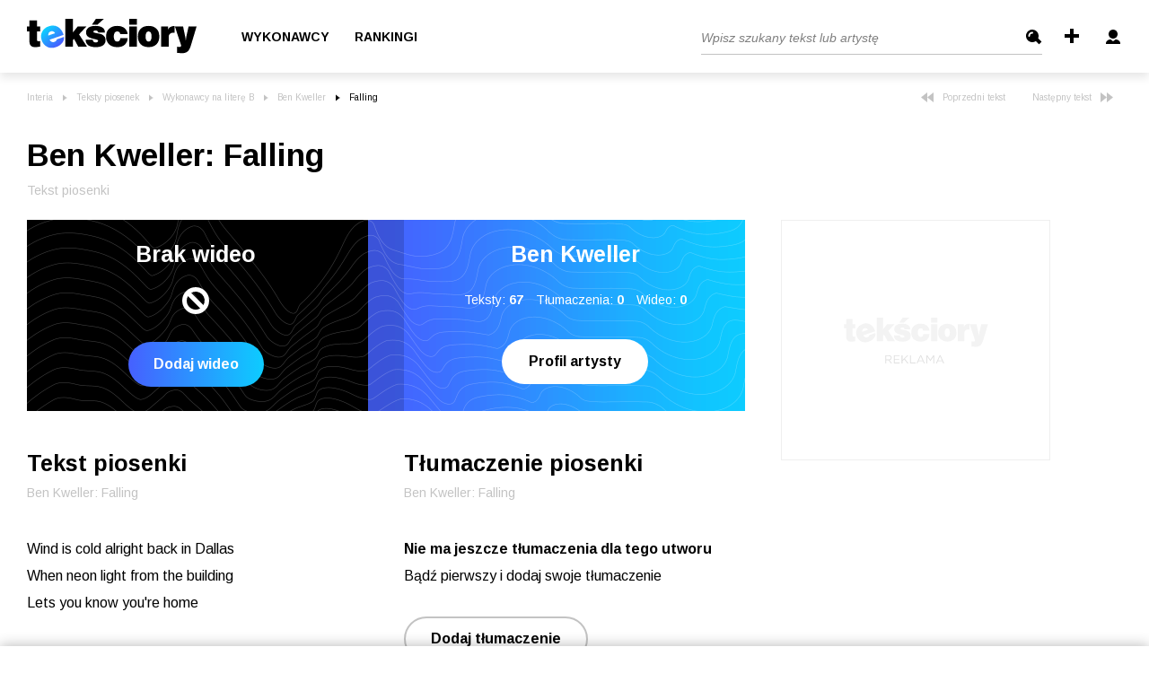

--- FILE ---
content_type: text/html; charset=UTF-8
request_url: https://teksciory.interia.pl/ben-kweller-falling-tekst-piosenki,t,256505.html
body_size: 75450
content:
<!DOCTYPE html>
<html xmlns="http://www.w3.org/1999/xhtml">
<head>

<title>Ben Kweller - Falling tekst piosenki - Teksciory.pl</title><meta http-equiv="Content-Type" content="text/html; charset=UTF-8" />
<meta http-equiv="Content-Language" content="pl" />
<meta name="robots" content="index,follow" />
<meta name="description" content="Falling - Ben Kweller zobacz tekst, tłumaczenie piosenki, obejrzyj teledysk. Na odsłonie znajdują się słowa utworu - Falling." />
<meta name="keywords" content="Teksty piosenek, Ben Kweller, Falling, tłumaczenia tekstów piosenek, tekst piosenki, teksty, piosenki, słowa piosenki, teledysk" />    <meta property="og:title" content="Ben Kweller - Falling tekst piosenki - Teksciory.pl"/>
<meta name="viewport" content="width=device-width, initial-scale=1.0" >
<meta name="googlebot" content="noodp" />
<meta name="referrer" content="origin">
<link rel="icon" href="/favicon/favicon.ico">
<link rel="apple-touch-icon" sizes="180x180" href="/favicon/apple-touch-icon.png">
<link rel="icon" type="image/png" sizes="32x32" href="/favicon/favicon-32x32.png">
<link rel="icon" type="image/png" sizes="16x16" href="/favicon/favicon-16x16.png">
<link rel="manifest" href="/favicon/site.webmanifest">
<meta name="msapplication-TileColor" content="#da532c" />
<meta name="theme-color" content="#ffffff" />

<link href="https://fonts.googleapis.com/css2?family=Arimo:ital,wght@0,400;0,700;1,400&display=swap" rel="stylesheet" type="text/css">
<link href="https://teksciory.interia.pl/ben-kweller-falling-tekst-piosenki,t,256505.html" rel="canonical" />
<link href="/s/main.css?v=151220201305" media="screen" rel="stylesheet" type="text/css" />    <link href="/s/lyric.css" rel="stylesheet" type="text/css">

<script type="text/javascript" src="/js/jquery-1.6.2.min.js?v=151220201305"></script>
<script type="text/javascript" src="/js/jquery.filestyle.mini.js?v=151220201305"></script>
<script type="text/javascript" src="/js/jquery.cookie.js?v=151220201305"></script>
<script type="text/javascript" src="/js/login.js?v=151220201305"></script>
<script type="text/javascript" src="/js/lazyload.min.js?v=151220201305"></script>
<script type="text/javascript" src="/js/common.js?v=151220201305"></script>
<script type="text/javascript" src="/js/ads-placement.js?v=151220201305"></script>
<script type="text/javascript" src="/js/lyric.js"></script>
    <script>
        window.iwaCustomVariablesData = { artistId: 10014, lyricsId: 256505 };
    </script>
    
<script>
window.Inpl = window.Inpl || {};
window.Inpl.Ad = window.Inpl.Ad || {};
window.Inpl.Ad.exSettings = window.Inpl.Ad.exSettings || {};
window.Inpl.Ad.exSettings.domain = "teksciory.interia.pl";
</script><script>


        window.Inpl = window.Inpl||{};
        window.Inpl.host = "teksciory.interia.pl";
        window.Inpl.trackerId = "1";
        window.Inpl.WebTr={};
        if(!window.disallowInsets){
        
        Inpl.WebTr.gemius={};
        Inpl.WebTr.gemius.host="//interia.hit.gemius.pl/";
        Inpl.WebTr.gemius.identifier="d2LlREs3CY5xPvn9ESgLEPUH.uzp9kbcfQhW6WmXH6..Y7";
        
        
        var Inpl=window.Inpl||{};function gemius_pending(i){window[i]=window[i]||function(){var e=window[i+"_pdata"]=window[i+"_pdata"]||[];e[e.length]=arguments}}Inpl.skipGemiusIdent||(pp_gemius_identifier=Inpl.WebTr.gemius.identifier,pp_gemius_time_identifier=Inpl.WebTr.gemius.time_identifier),Inpl.gemiusOff||(gemius_pending("gemius_hit"),gemius_pending("gemius_event"),gemius_pending("pp_gemius_hit"),gemius_pending("pp_gemius_event"),function(r,o){try{function e(e,i){var t=r.createElement(o),s=e?Inpl.WebTr.gemius.host+"sweqevub.js":Inpl.WebTr.gemius.host+"xgemius.js";n=e?"sweqevub":"xgemius",p=e?6:1,t.setAttribute("async","async"),t.setAttribute("defer","defer"),t.onerror=function(){void 0!==Inpl&&void 0!==Inpl.Abd&&Inpl.Abd.trackError(n,p)},t.onload=function(){void 0!==Inpl&&void 0!==Inpl.Abd&&Inpl.Abd.registerScript(n,p)},t.src=d+":"+s,u.parentNode.insertBefore(t,u),i&&t.addEventListener?t.addEventListener(["on","er","r","or"].join(""),i,!1):i&&t.attachEvent&&t.attachEvent("onerror",i)}var u=r.getElementsByTagName(o)[0],d="http"+("https:"==location.protocol?"s":"");e(0,function(){e(1)})}catch(e){window.Inpl&&window.Inpl.Log&&Inpl.Log.log("gemius_inset_error",e)}}(document,"script"));var __iwa=__iwa||[];__iwa.push(["setCustomVar","gemius_hg","1","page"]),Inpl.skipGemiusIdent||(__iwa.push(["setCustomVar","gemiusId",pp_gemius_identifier,"page"]),__iwa.push(["setCustomVar","gemiusTime",pp_gemius_time_identifier,"page"]));
        
        Inpl.WebTr.tout = {};
        Inpl.WebTr.tout.url= "//js.iplsc.com/inpl.tout/1.0.69/inpl.tout.js";
        Inpl.WebTr.tout.includeBreakingNews=1;    
        Inpl.WebTr.tout.includeTout=1;
        Inpl.WebTr.tout.color="#000000";
        Inpl.WebTr.tout.theme=null;
        !function(e,t,u){e.Inpl=e.Inpl||{},e.Inpl.Tout=e.Inpl.Tout||{},e.Inpl.Tout.create=function(e){this.queue=this.queue||[],this.queue.push(e)};var n={includeTout:e.Inpl.WebTr.tout.includeTout,includeBreakingNews:e.Inpl.WebTr.tout.includeBreakingNews,includeNews:e.Inpl.WebTr.tout.includeNews,theme:e.Inpl.WebTr.tout.theme,color:e.Inpl.WebTr.tout.color},l=t.createElement("script");l.src=u,t.querySelector("head").appendChild(l),e.Inpl.Tout.create(n)}(window,document,Inpl.WebTr.tout.url);
    
        var __iwa = __iwa || [];
        Inpl.WebTr.iwa = {};
        Inpl.Ad = Inpl.Ad || {};
        Inpl.Ad.exSettings = Inpl.Ad.exSettings || {};
        Inpl.Ad.exSettings.keywords = Inpl.Ad.exSettings.keywords || {};
        __iwa.push(['setCustomVar','webtrack','true','page']);
        __iwa.push(['setCustomVar','webtrack','true','page']);
        __iwa.push(['setCustomVar','webtrack_date','1/14/2026, 9:43:32 AM','page']);
        __iwa.push(['setCustomVar','keywords',Inpl.Ad.exSettings.keywords.DFP,'page']);
        __iwa.push(['setCustomVar','path_prefix',Inpl.Ad.exSettings.pathPrefix,'page']);
        Inpl.WebTr.iwa.crossorigin = 0;
        Inpl.WebTr.iwa.plugins = {"performance":{"name":"performance"},"pageheight":{"name":"pageheight"},"scroll":{"name":"scroll"},"timeSpent":{"name":"timeSpent"},"viewAbility":{"name":"viewAbility"},"browserFeatures":{"name":"browserFeatures"}};
        Inpl.WebTr.iwa.noPv = false;
        Inpl.WebTr.iwa.trackerId = window.Inpl.trackerId;
        Inpl.WebTr.iwa.iwa3Source = "//js.iplsc.com/iwa3/3.0.140/";
        Inpl.WebTr.iwa.iwa3Collector = "//iwa3.hit.interia.pl:443";
        Inpl.WebTr.iwa.sessionHost = window.Inpl.host;
        !function(e){var i={};function n(r){if(i[r])return i[r].exports;var t=i[r]={i:r,l:!1,exports:{}};return e[r].call(t.exports,t,t.exports,n),t.l=!0,t.exports}n.m=e,n.c=i,n.d=function(e,i,r){n.o(e,i)||Object.defineProperty(e,i,{enumerable:!0,get:r})},n.r=function(e){"undefined"!=typeof Symbol&&Symbol.toStringTag&&Object.defineProperty(e,Symbol.toStringTag,{value:"Module"}),Object.defineProperty(e,"__esModule",{value:!0})},n.t=function(e,i){if(1&i&&(e=n(e)),8&i)return e;if(4&i&&"object"==typeof e&&e&&e.__esModule)return e;var r=Object.create(null);if(n.r(r),Object.defineProperty(r,"default",{enumerable:!0,value:e}),2&i&&"string"!=typeof e)for(var t in e)n.d(r,t,function(i){return e[i]}.bind(null,t));return r},n.n=function(e){var i=e&&e.__esModule?function(){return e.default}:function(){return e};return n.d(i,"a",i),i},n.o=function(e,i){return Object.prototype.hasOwnProperty.call(e,i)},n.p="/",n(n.s=0)}([function(e,i){"undefined"==typeof iwa&&(window.iwa=function(){return iwa3.apply(null,arguments)});var n=window.Inpl||{};window.emptyString="",function(e,i,r,t,o,a){var w=Object.entries&&"undefined"!=typeof Promise&&-1!==Promise.toString().indexOf("[native code]")?1:0;window.iwa3BaseURL=w?e+"new/":e+"old/";var s=window.iwa3BaseURL+"main.iwa.js";window.IWA3Object="iwa3";var c="script";window.iwa3=window.iwa3||function(){window.iwa3.q=window.iwa3.q||[],window.iwa3.q.push(arguments)};var u=document.createElement(c);n.WebTr.iwa.sessionHost?u.src="https:"+t+"/"+a+"iwa_core?ts="+Date.now()+"&u="+encodeURIComponent(location.href)+"&sh="+n.WebTr.iwa.sessionHost:u.src="https:"+t+"/"+a+"iwa_core?ts="+Date.now()+"&u="+encodeURIComponent(location.href)+"&sh="+location.host.replace("www.",""),u.async=1;var d=document.createElement(c),l=document.getElementsByTagName(c)[0];d.async=1,iwa3("config",{request:{socket:{url:"wss:"+t+"/"+a+"collector"},http:{url:"https:"+t}}}),d.src=s,n.WebTr.iwa.crossorigin&&d.setAttribute("crossorigin","anonymous"),l.parentNode.insertBefore(u,l),l.parentNode.insertBefore(d,l),u.onerror=function(){void 0!==n&&void 0!==n.Abd&&n.Abd.trackError("iwa3",3)},u.onload=function(){void 0!==n&&void 0!==n.Abd&&n.Abd.registerScript("iwa3",3)}}(n.WebTr.iwa.iwa3Source,0,0,n.WebTr.iwa.iwa3Collector,0,window.emptyString),n.WebTr.iwa.sessionHost?iwa("create",n.WebTr.iwa.trackerId,{sessionDomain:n.WebTr.iwa.sessionHost}):iwa("create",n.WebTr.iwa.trackerId);var r={};for(var t in n.WebTr.iwa.plugins)n.WebTr.iwa.plugins.hasOwnProperty(t)&&(o(),"clickMap"===t?iwa("clickMap"):iwa("plugin","register",t,r));function o(){for(var e in r={},n.WebTr.iwa.plugins[t].cv)n.WebTr.iwa.plugins[t].cv.hasOwnProperty(e)&&(r[n.WebTr.iwa.plugins[t].cv[e].name]=n.WebTr.iwa.plugins[t].cv[e].value)}if(window.iwaCustomVariablesData)for(var a in window.iwaCustomVariablesData)window.iwaCustomVariablesData.hasOwnProperty(a)&&iwa("setCustomVar",a,window.iwaCustomVariablesData[a],"page");n.WebTr.iwa.noPv||iwa("send","pageview")}]);
        iwa('plugin', 'register', 'rodo');
    
        Inpl.WebTr.ga4={};
        Inpl.WebTr.ga4.codes={"0":{"value":"G-KTT130KQ7K","cookieDomain":""}};
        (o=>{o.addEventListener("load",()=>{for(var e in Inpl.WebTr.ga4.codes){var a,t,n;Inpl.WebTr.ga4.codes.hasOwnProperty(e)&&(a=Inpl.WebTr.ga4.codes[e].value,e=Inpl.WebTr.ga4.codes[e].cookieDomain,n="script",t=document.createElement(n),n=document.getElementsByTagName(n)[0],t.async=1,t.src="https://www.googletagmanager.com/gtag/js?id="+a,n.parentNode.insertBefore(t,n),o.dataLayer=o.dataLayer||[],o.gtag=function(){dataLayer.push(arguments)},o.gtag("js",new Date),e&&""!==e?o.gtag("config",a,{cookie_domain:e}):o.gtag("config",a),t.onload=function(){let a=dataLayer.push;dataLayer.push=(...e)=>{requestAnimationFrame(()=>{setTimeout(()=>{a(...e)},0)})}})}})})(window);
        
        Inpl.WebTr.rd = {};
        Inpl.WebTr.rd.crossorigin = 0;
        Inpl.WebTr.rd.rodoScriptDir="//js.iplsc.com/inpl.rd/latest/";
        Inpl.WebTr.rd.rodoJsonDir="https://prywatnosc.interia.pl/rodo/messages-pl";
        !function(){var o="script",r=(window.rodoScriptDir=Inpl.WebTr.rd.rodoScriptDir,window.rodoJsonDir=Inpl.WebTr.rd.rodoJsonDir,document.createElement(o)),o=document.getElementsByTagName(o)[0];Inpl.WebTr.rd.crossorigin&&r.setAttribute("crossorigin","anonymous"),r.src=Inpl.WebTr.rd.rodoScriptDir+"inpl.rd.jssc",r.async=1,o.parentNode.insertBefore(r,o),window.googletag=window.googletag||{cmd:[]};try{localStorage.setItem("adoceanRodoKeyword","rodo_4")}catch(o){}}();
    
        Inpl.WebTr.adtracker={};
        Inpl.WebTr.adtracker.src="//js.iplsc.com/inpl.uanc/1.3.254/inpl.uanc.js";
        Inpl.WebTr.adtracker.onload=undefined;
        Inpl.WebTr.adtracker.crossorigin=0;
        window.addEventListener(Inpl.WebTr.adtracker.onload ? 'load' : 'DOMContentLoaded', function(event){var s ='scr'+'ipt',r = document.createElement(s),e=document.getElementsByTagName(s)[0];if(Inpl.WebTr.adtracker.crossorigin){r.setAttribute('crossorigin','anonymous')};r.async=1;r.src=Inpl.WebTr.adtracker.src;e.parentNode.insertBefore(r,e);})
        
        Inpl.WebTr.pixelfb = {};;
        Inpl.WebTr.pixelfb.id = "238861105225571";
        var Inpl=window.Inpl||{};window.addEventListener("load",function(){var e,n,t,r;e=document,n="script",t=Inpl.WebTr.pixelfb.id,r=e.getElementsByTagName(n)[0],(e=e.createElement(n)).async=!0,e.src="https://www.facebook.com/tr?id="+t+"&ev=PageView&noscript=1",r.parentNode.insertBefore(e,r)});
    }/* Wygenerowano dla default/teksciory.interia.pl - 14.01.2026, 10:43:32  */
</script></head>

<body class="page--lyric ">
    
    
            <div class="header main--header mainHeader">
	<div class="container">
		<div class="header--row">
			<div class="d-flex align-items-center">
				<a href="/" class="main--logo">
					<img src="/i/logo_b.svg" alt="Tekściory" class="img">
				</a>
									<ul class="header--list">
						<!--<li><a class="itemHome" href="/"></a></li>-->
						<li><a href="/wykonawcy-alfabetycznie" class="header--link">Wykonawcy</a></li>
						<li><a href="/rankingi" class="header--link">Rankingi</a></li>
					</ul>
							</div>
			<div class="formcontainer">
									<button type="button" class="mobile--search--btn handleTargetVisibility" data-target="mobileSearchTarget">
						<img src="/i/icon-search.svg" alt="" class="search">
						<img src="/i/icon-back.svg" alt="" class="back">
					</button>
					<form class="search--form searchForm mobileSearchTarget" action="/szukaj" method="get">
						<input class="header--search--input" type="text" name="q" id="searchquery" placeholder="Wpisz szukany tekst lub artystę" />
						<input class="btn" type="submit" name="" value="Szukaj" />
					</form>
					<a class="icon--add addLyric" href="/lyric/add" title="Dodaj tekst">
						<svg xmlns="http://www.w3.org/2000/svg" width="16" height="16" viewBox="0 0 16 16">
							<path id="Rectangle_7_copy" data-name="Rectangle 7 copy" class="cls-1" d="M1504,32h4V48h-4V32Zm-6,6h16v4h-16V38Z" transform="translate(-1498 -32)"/>
						</svg>
					</a>
					<div class="headerLinks"></div>
					<button type="button" class="burger--component handleTargetVisibility" data-target="burgerTargetBox">
						<span class="line"></span>
						<span class="line"></span>
						<span class="line"></span>
					</button>
					<div class="user--details--box d-lg-none burgerTargetBox">
						<a href="/common/loginboxframe" class="link -highlighted login">
							<svg width="16" class="icon" version="1.1" id="Layer_1" xmlns="http://www.w3.org/2000/svg" xmlns:xlink="http://www.w3.org/1999/xlink" x="0px" y="0px"
								viewBox="0 0 16 16" style="enable-background:new 0 0 16 16;" xml:space="preserve">
							<path fill="#fff" d="M3,5c0-2.8,2.2-5,5-5s5,2.2,5,5s-2.2,5-5,5S3,7.8,3,5z M10.9,11c-0.2,0-0.5,0.1-0.6,0.2L8,13.1l-2.2-1.8
								C5.6,11.1,5.4,11,5.1,11C2.3,11,0,13,0,15.4V16h16v-0.6C16,13,13.7,11,10.9,11z"/>
							</svg>
							Zaloguj się
						</a>
						<a href="/wykonawcy-alfabetycznie" class="link">
							<svg width="12" class="icon" version="1.1" id="Layer_1" xmlns="http://www.w3.org/2000/svg" xmlns:xlink="http://www.w3.org/1999/xlink" x="0px" y="0px"
								viewBox="0 0 12 16" style="enable-background:new 0 0 12 16;" xml:space="preserve">
							<path fill="#808080" class="st0" d="M9,12h2.6c-0.8,2.3-3,4-5.6,4c-2.6,0-4.8-1.7-5.6-4H3v-2H0V9h3V7H0V6h3V4H0.4c0.8-2.3,3-4,5.6-4
								c2.6,0,4.8,1.7,5.6,4H9v2h3v1H9v2h3v1H9V12z"/>
							</svg>
							Wykonawcy
						</a>
						<a href="/rankingi" class="link">
							<svg class="icon" width="16" version="1.1" id="Layer_1" xmlns="http://www.w3.org/2000/svg" xmlns:xlink="http://www.w3.org/1999/xlink" x="0px" y="0px"
								viewBox="0 0 16 16" style="enable-background:new 0 0 16 16;" xml:space="preserve">
								<path fill="#808080" class="st0" d="M0,16v-6h5V6h5V0h6v16H0z"/>
							</svg>
							Ranking
						</a>
					</div>
							</div>
		</div>
	</div>
	<!--<div class="textsCount">Teksty piosenek i tłumaczenia: ilość w serwisie - 736 583</div> -->
	
</div>


<div class="loginHeader" style="display: none;">
	<div class="header main--header mainHeader">
		<div class="container pt-md-1">
			<div class="header--row">
				<div class="d-flex align-items-center">
					<a href="/" class="main--logo">
						<img src="/i/logo_b.svg" alt="Tekściory" class="img">
					</a>
				</div>
				<div class="formcontainer">
					<a href="/rejestracja" class="header--link mr-0">załóż konto</a>
				</div>
			</div>
		</div>
	</div>
</div>
	


<script type="text/javascript">//<![CDATA[
var sDomain = "//s.teksciory.interia.pl";
$(function() {
    if($.cookie('tusername')) {
        var aPath = $.cookie('tavpath');
        if(aPath.substr(0, 3) != "/i/" && aPath.substr(0, sDomain.length) != sDomain) {
        	aPath = "";
        }
		showLoggedInfo($.cookie('tusername'), aPath);
	} else {
		showLoginInfo();
	}
    // $("#searchquery").focus(function() {
	// 	if($(this).val() == "Wpisz szukany tekst lub artystę") {
	// 		$(this).val("");
	// 	}
	// });
	// $("#searchquery").blur(function() {
	// 	if($(this).val() == "") {
	// 		$(this).val("Wpisz szukany tekst lub artystę");
	// 	}
	// });
});
//]]></script>    
    <div class="mainContent">
        

<div class="container">
	<div class="row align-items-start">
		<div class="col-lg-8">
			<ul class="breadcrumbs--component"><li class="item"><a href="http://www.interia.pl/#utm_source=Teksciory&amp;utm_medium=belka&amp;utm_campaign=powrot_z_zew" class="link">Interia</a></li><li class="item"><a href="/" class="link">Teksty piosenek</a></li><li class="item"><a class="link" href="/wykonawcy-litera-b,3.html">Wykonawcy na literę B</a></li><li class="item"><a class="link" href="/ben-kweller,a,10014.html">Ben Kweller</a></li><li class="item">Falling</li></ul>		</div>
		<div class="col-lg-4">
			<div class="d-lg-flex justify-content-end d-none">
				 <a href="/ben-kweller-down-tekst-piosenki,t,256559.html" class="nav--arrow">
					<svg width="14" class="arrow" version="1.1" id="Layer_1" xmlns="http://www.w3.org/2000/svg" xmlns:xlink="http://www.w3.org/1999/xlink" x="0px" y="0px"
						viewBox="0 0 14 11" style="enable-background:new 0 0 14 11;" xml:space="preserve">
						<path fill="#c3c3c3" class="st0" d="M7,0L0,5.5L7,11V0z"/>
						<path fill="#c3c3c3" class="st0" d="M14,0L7,5.5l7,5.5V0z"/>
					</svg>
					 Poprzedni tekst</a>				<a href="/ben-kweller-family-tree-tekst-piosenki,t,256567.html" class="nav--arrow">Następny tekst
					<svg width="14" class="arrow" version="1.1" id="Layer_1" xmlns="http://www.w3.org/2000/svg" xmlns:xlink="http://www.w3.org/1999/xlink" x="0px" y="0px"
						viewBox="0 0 14 11" style="enable-background:new 0 0 14 11;" xml:space="preserve">
					<path fill="#c3c3c3" class="st0" d="M7,11l7-5.5L7,0V11z M0,11l7-5.5L0,0V11z"/>
					</svg>
				</a>			</div>
		</div>
	</div>


	<h1 class="header--h1 mb-2 pb-2">
		Ben Kweller<span>:</span> Falling	</h1>
	<p class="description--component mb-4 pb-3">Tekst piosenki</p>

	<div class="row">
		<div class="col-lg-8">
			<div data-ad-container="ad_1">
				<div class="lyric--box">
					<div class="item ">
													<h3 class="header--h2 mb-0 pt-0 mb-lg-5 pb-lg-2 mb-xl-3 pb-xl-0">Brak wideo</h3>
							<svg class="img" width="30" id="Layer_1" data-name="Layer 1" xmlns="http://www.w3.org/2000/svg" viewBox="0 0 30 30">
								<path fill="#fff" d="M15,0A15,15,0,1,0,30,15,15,15,0,0,0,15,0ZM5,15A9.933,9.933,0,0,1,6.4,9.93L20.07,23.605A9.981,9.981,0,0,1,5,15Zm18.605,5.07L9.93,6.4A9.981,9.981,0,0,1,23.605,20.07Z"/>
							</svg>

							<div class="d-none d-md-block">
								<a href="/lyric/addvideo/id/256505" rel="nofollow" class="btn--gradient">Dodaj wideo</a>
							</div>
											</div>
					<div class="item d-none d-md-block">
						<h3 class="header--h2 pt-0">Ben Kweller</h3>
						<div class="description">
							Teksty: <b class="mr-3">67</b>
							Tłumaczenia: <b class="mr-3">0</b>
							Wideo: <b>0</b>
						</div>
						<div>
							<a href="/ben-kweller,a,10014.html" class="btn--basic -noborder">Profil artysty</a>
						</div>
					</div>
				</div>

				
									<div class="d-md-none">
						<span class="description--component text--dark">
							<a href="/lyric/addvideo/id/256505" rel="nofollow" class="link--reset">Dodaj wideo <img src="/i/arrow-gradient.svg" class="gradient--arrow" /></a>
						</span>
						<span class="description--component text--dark ml-4">
						<a href="/ben-kweller,a,10014.html" class="link--reset">Profil artysty <img src="/i/arrow-gradient.svg" class="gradient--arrow" /></a>
						</span>
					</div>
				

				<div class="row mx-0 d-md-none">
					<div class="col-6 px-0">
						<button type="button" class="btn--toggle--content -active btnToggleContainer" data-target="lyrics-container">Tekst</button>
					</div>
					<div class="col-6 px-0">
						<button type="button" class="btn--toggle--content btnToggleContainer" data-target="translation-container">Tłumaczenie</button>
					</div>
				</div>

				<div class="row">
					<div class="col-md-6">
						<div class="toggle--content" id="lyrics-container">
							<div class="d-none d-md-block">
								<h3 class="header--h2">Tekst piosenki</h3>
								<p class="description--component">
									Ben Kweller: Falling								</p>
							</div>

							<div class="lyrics--text">
								Wind is cold alright back in Dallas<br />
When neon light from the building<br />
Lets you know you're home<br />
<br />
You'd go way back when<br />
If you wanted to be my friend<br />
Do you call me<br />
I'll understand it's true<br />
<br />
I don't feel like I'm falling<br />
No I don't feel like I'm falling<br />
No I don't feel like I'm falling down<br />
Just say hello to the ground<br />
<br />
Bah bah bah bah bah bah<br />
<br />
Wait there, I'll be right back<br />
Down in Times Square<br />
It's a heart attack<br />
All the feeling<br />
That makes you feel so new<br />
<br />
Hey, trees fall and so do men<br />
Even the walls start caving in<br />
And you feel like there's no pretend for you<br />
<br />
I don't feel like I'm falling<br />
No I don't feel like I'm falling<br />
No I don't feel like I'm falling down<br />
Just say hello to the ground<br />
<br />
We could talk if days weren't so fast<br />
And mistakes just leave it so unsure<br />
Wanna hold you like never before<br />
Cause we're falling and I love you more and more<br />
<br />
Do you feel like you're falling down<br />
Do you feel like you're falling down<br />
I don't feel like I'm falling falling falling down<br />
<br />
I don't feel like I'm falling<br />
No I don't feel like I'm falling<br />
No I don't feel like I'm falling down<br />
Just say hello to the ground<br />
<br />
Bah bah bah bah bah bah<br />
<br />
I don't feel like I'm falling<br />
No I don't feel like I'm falling<br />
No I don't feel like I'm falling down<br />
<br />
Do you feel like you're falling down<br />
Do you feel like you're falling down<br />
I don't feel like I'm falling falling falling<br />
Just say hello to the ground.<br>
							</div>
							<div class="advert--top--border d-md-none">
								<div data-adv="dfp_gora_srodek"></div>
							</div>

							<div class="lyrics--bottom--bar">
								<div class="description--component mb-4 pb-2">
									Autor tekstu: <span class="text--dark">nieznany</span>
								</div>
                                <div class="description--component mb-4 pb-2">
                                     Data dodania: <span class="text--dark">2011-02-22</span>
                                </div>
																								<div class="lyrics--btns--group">
									<a class="btn--basic" href="/pdf/ben-kweller-falling,t,256505.pdf">PDF</a>
									<a class="btn--basic edit" href="/lyric/editlyric/id/256505" rel="nofollow">Edytuj</a>
									<!-- <a class="btn--basic abuse reportAbuse" href="/index/reportabuse/lid/" rel="nofollow">Zgłoś</a> -->
									<button
										class="btn--basic abuse"
										data-dsa-id="moderate-content"
										onclick="window.inpl.dsa.open({
												type: 'S2',
												service: 'teksciory',
												resource_id: 256505,
												resource_author: 'nieznany',
												resource_subject: 'Ben Kweller: Falling',
                                                resource_content: 'Wind is cold alright back in Dallas When neon light from the building Lets you know you\'re home You\'d go way back when If you wanted to be my friend Do you call me I\'ll understand it\'s true I don\'t ',
												resource_type: 'Tekst piosenki',
                                                resource_created_at: '2011-02-22 14:32:24',
											})"
									>
										<span>Zgłoś</span>
									</button>
																			<a class="btn--basic addAuthor" href="/lyric/editlyric/id/256505" rel="nofollow">Dodaj autora</a>
																	</div>
							</div>
						</div>
					</div>
					<div class="col-md-6">
						<div id="translation-container" class="toggle--content -second">
															<div class="d-none d-md-block">
									<h3 class="header--h2">Tłumaczenie piosenki</h3>
									<p class="description--component">Ben Kweller: Falling</p>
								</div>
								<div class="lyrics--text">
									<b>Nie ma jeszcze tłumaczenia dla tego utworu</b>
									<div>Bądź pierwszy i dodaj swoje tłumaczenie</div>
									<div class="btncontainer">
										<a href="/lyric/addtranslation/id/256505" rel="nofollow" class="btn--basic mt-5">Dodaj tłumaczenie</a>
									</div>
								</div>
													</div>
					</div>
				</div>

				<div class="lyric--rating">
					<span class="d-none d-md-inline">Podoba Ci się tekst piosenki? </span>
					<span class="d-md-none">Oceń tekst piosenki? </span>

					<div class="rating rateUp">
						<svg class="icon" width="16" version="1.1" id="Layer_1" xmlns="http://www.w3.org/2000/svg" xmlns:xlink="http://www.w3.org/1999/xlink" x="0px" y="0px"
							viewBox="0 0 16 17" style="enable-background:new 0 0 16 17;" xml:space="preserve">
						<path fill="#42CD83" class="st0" d="M16,9.6V9.3C16,8.6,15.4,8,14.6,8h-1C14.4,8,15,7.4,15,6.6V6.3c0-0.8-0.6-1.4-1.4-1.4H8.4
							c0.7-1,1.1-2.2,1.1-3.5C9.5,0.7,8.8,0,8,0S6.5,0.7,6.5,1.5c0,2.8-3.1,3.4-3.6,3.5H0v12h12.6c0.8,0,1.4-0.6,1.4-1.4v-0.3
							c0-0.7-0.6-1.3-1.4-1.3h1c0.8,0,1.4-0.6,1.4-1.4v-0.3c0-0.7-0.6-1.3-1.4-1.3h1C15.4,11,16,10.4,16,9.6z"/>
						</svg>
						<span class="average">0</span> %
						<span class="best"><span class="value-title" title="100"/></span>
						<span class="worst"><span class="value-title" title="0"/></span>
					</div>
					<div class="rating rateDown">
						<svg class="icon" width="16" version="1.1" id="Layer_1" xmlns="http://www.w3.org/2000/svg" xmlns:xlink="http://www.w3.org/1999/xlink" x="0px" y="0px"
							viewBox="0 0 16 17" style="enable-background:new 0 0 16 17;" xml:space="preserve">
						<path fill="#FF0000" class="st0" d="M16,7.4v0.3C16,8.4,15.4,9,14.6,9h-1c0.8,0,1.4,0.6,1.4,1.4v0.3c0,0.8-0.6,1.4-1.4,1.4H8.4
							c0.7,1,1.1,2.2,1.1,3.5C9.5,16.3,8.8,17,8,17s-1.5-0.7-1.5-1.5c0-2.8-3.1-3.4-3.6-3.5H0V0h12.6C13.4,0,14,0.6,14,1.4v0.3
							C14,2.4,13.4,3,12.6,3h1C14.4,3,15,3.6,15,4.4v0.3C15,5.4,14.4,6,13.6,6h1C15.4,6,16,6.6,16,7.4z"/>
						</svg>
						<span>0</span> %
					</div>
									</div>
			</div>
		</div>
		<div class="col-lg-4">
			<div class="adFloatingItem ad_1" data-container="ad_1">
				<div class="advContainer d-none d-lg-block">
					<div class="dfp_box300x250 slotCol">
    <div class="advert-200-box -border">
        <div class="advert--container pb-lg-0 pb-xl-5">
            <div class="_mx--container"> 
                <div class="title">Reklama</div>
                <div id="ad-box300x250"></div>            </div>    
        </div>
    </div>
</div>    				</div>
			</div>
		</div>
	</div>
</div>
<div class="container">
	<div class="advert--top--border mt-5 d-none d-md-block">
		<div class=" dfp_gora_srodek slotCol">
	<div class="  
						mb-lg-5 pb-1 pb-md-3 mb-lg-0 pb-lg-0 
				">      
            
    			<div class="advert--container advContainer  
    					    				">
					<div class="_mx--container">
						<div class="advert-200-box">
							<div class="title">Reklama</div>
    							<div id="ad-gora_srodek"></div>    						
						</div>	
    				</div>	
            	</div>
	</div>
</div>
	</div>
</div>


<div class="container">
	<div class="row">
		<div class="col-lg-8">
			<div data-ad-container="ad_2">
				<h3 class="header--h2 -decorated mt-0">Inne teksty wykonawcy</h3>
				<p class="description--component">
					Ben Kweller: Falling				</p>
				<ul class="songs--list recommendedTexts">
			<li class="item">
			<a class="title d-inline" href="/ben-kweller-i-need-you-back-tekst-piosenki,t,256506.html">I Need You Back</a>
			- <a class="artist -inline" href="/ben-kweller,a,10014.html">Ben Kweller</a>
			<!-- <div class="text">"Take me back when you think that it's good
It feels worse than they said it would
You're gone but not forever
When I know that I'm never wanted
I tuck away in my turtle shell
I've standed on this hex "</div> -->
			<div class="icons">
				<div class="icon--video iconVideo " title="teledysk"></div>
				<div class="icon--translation iconText " title="tłumaczenie">
					<svg version="1.1" id="Layer_1" xmlns="http://www.w3.org/2000/svg" xmlns:xlink="http://www.w3.org/1999/xlink" x="0px" y="0px"
						viewBox="0 0 16 16" style="enable-background:new 0 0 16 16;" xml:space="preserve">
						<path d="M12,6h-2L9.2,8C8.3,7.9,7.4,7.7,6.6,7.4c0.8-1,1.2-2.2,1.3-3.4H10V2H6V0H4v2H0v2h2.1c0.1,1.2,0.6,2.4,1.3,3.4
						C2.3,7.8,1.2,8,0,8v2c1.7,0.1,3.5-0.4,5-1.2c1.1,0.6,2.2,1,3.4,1.1L6,16h2l0.8-2h4.4l0.8,2h2L12,6z M5,6.3C4.5,5.6,4.1,4.8,4.1,4
						h1.9C5.9,4.8,5.5,5.6,5,6.3z M9.6,12L11,8.5l1.4,3.5H9.6z"/>
					</svg>
				</div>
			</div>
		</li>
			<li class="item">
			<a class="title d-inline" href="/ben-kweller-hospital-bed-tekst-piosenki,t,256507.html">Hospital Bed</a>
			- <a class="artist -inline" href="/ben-kweller,a,10014.html">Ben Kweller</a>
			<!-- <div class="text">"La la la la la. 
We are just a sexual making me an alcoholic relation.
Words hit much harder than the bullets from a gun,
a shovel to the skull, a stab in the spine.
Be my valentine, you don't have to"</div> -->
			<div class="icons">
				<div class="icon--video iconVideo " title="teledysk"></div>
				<div class="icon--translation iconText " title="tłumaczenie">
					<svg version="1.1" id="Layer_1" xmlns="http://www.w3.org/2000/svg" xmlns:xlink="http://www.w3.org/1999/xlink" x="0px" y="0px"
						viewBox="0 0 16 16" style="enable-background:new 0 0 16 16;" xml:space="preserve">
						<path d="M12,6h-2L9.2,8C8.3,7.9,7.4,7.7,6.6,7.4c0.8-1,1.2-2.2,1.3-3.4H10V2H6V0H4v2H0v2h2.1c0.1,1.2,0.6,2.4,1.3,3.4
						C2.3,7.8,1.2,8,0,8v2c1.7,0.1,3.5-0.4,5-1.2c1.1,0.6,2.2,1,3.4,1.1L6,16h2l0.8-2h4.4l0.8,2h2L12,6z M5,6.3C4.5,5.6,4.1,4.8,4.1,4
						h1.9C5.9,4.8,5.5,5.6,5,6.3z M9.6,12L11,8.5l1.4,3.5H9.6z"/>
					</svg>
				</div>
			</div>
		</li>
			<li class="item">
			<a class="title d-inline" href="/ben-kweller-my-apartment-tekst-piosenki,t,256508.html">My Apartment</a>
			- <a class="artist -inline" href="/ben-kweller,a,10014.html">Ben Kweller</a>
			<!-- <div class="text">"Sometimes I wish I had a farm
where the only pollution is your cigarttes,
where you mind is clear.
But I like it here in my small space.
New York's the place where the sidewalks know my face
as I walk"</div> -->
			<div class="icons">
				<div class="icon--video iconVideo " title="teledysk"></div>
				<div class="icon--translation iconText " title="tłumaczenie">
					<svg version="1.1" id="Layer_1" xmlns="http://www.w3.org/2000/svg" xmlns:xlink="http://www.w3.org/1999/xlink" x="0px" y="0px"
						viewBox="0 0 16 16" style="enable-background:new 0 0 16 16;" xml:space="preserve">
						<path d="M12,6h-2L9.2,8C8.3,7.9,7.4,7.7,6.6,7.4c0.8-1,1.2-2.2,1.3-3.4H10V2H6V0H4v2H0v2h2.1c0.1,1.2,0.6,2.4,1.3,3.4
						C2.3,7.8,1.2,8,0,8v2c1.7,0.1,3.5-0.4,5-1.2c1.1,0.6,2.2,1,3.4,1.1L6,16h2l0.8-2h4.4l0.8,2h2L12,6z M5,6.3C4.5,5.6,4.1,4.8,4.1,4
						h1.9C5.9,4.8,5.5,5.6,5,6.3z M9.6,12L11,8.5l1.4,3.5H9.6z"/>
					</svg>
				</div>
			</div>
		</li>
			<li class="item">
			<a class="title d-inline" href="/ben-kweller-on-my-way-tekst-piosenki,t,256557.html">On My Way</a>
			- <a class="artist -inline" href="/ben-kweller,a,10014.html">Ben Kweller</a>
			<!-- <div class="text">"&quot;i want to kill this man
but he turned around ran.
I'll kill him with karate that i learned in japan.
He wouldn't see my face, i wouldn't leave a trace
I would'nt use a bullet cause i bullet's a "</div> -->
			<div class="icons">
				<div class="icon--video iconVideo " title="teledysk"></div>
				<div class="icon--translation iconText " title="tłumaczenie">
					<svg version="1.1" id="Layer_1" xmlns="http://www.w3.org/2000/svg" xmlns:xlink="http://www.w3.org/1999/xlink" x="0px" y="0px"
						viewBox="0 0 16 16" style="enable-background:new 0 0 16 16;" xml:space="preserve">
						<path d="M12,6h-2L9.2,8C8.3,7.9,7.4,7.7,6.6,7.4c0.8-1,1.2-2.2,1.3-3.4H10V2H6V0H4v2H0v2h2.1c0.1,1.2,0.6,2.4,1.3,3.4
						C2.3,7.8,1.2,8,0,8v2c1.7,0.1,3.5-0.4,5-1.2c1.1,0.6,2.2,1,3.4,1.1L6,16h2l0.8-2h4.4l0.8,2h2L12,6z M5,6.3C4.5,5.6,4.1,4.8,4.1,4
						h1.9C5.9,4.8,5.5,5.6,5,6.3z M9.6,12L11,8.5l1.4,3.5H9.6z"/>
					</svg>
				</div>
			</div>
		</li>
			<li class="item">
			<a class="title d-inline" href="/ben-kweller-the-rules-tekst-piosenki,t,256558.html">The Rules</a>
			- <a class="artist -inline" href="/ben-kweller,a,10014.html">Ben Kweller</a>
			<!-- <div class="text">"Years ago I lost my guard
Ever since it's been hard
standing up like a man, like a father
understand that all I do
is not enough for myself
I am tough on myself
I need to freeze, I need direction, aww"</div> -->
			<div class="icons">
				<div class="icon--video iconVideo " title="teledysk"></div>
				<div class="icon--translation iconText " title="tłumaczenie">
					<svg version="1.1" id="Layer_1" xmlns="http://www.w3.org/2000/svg" xmlns:xlink="http://www.w3.org/1999/xlink" x="0px" y="0px"
						viewBox="0 0 16 16" style="enable-background:new 0 0 16 16;" xml:space="preserve">
						<path d="M12,6h-2L9.2,8C8.3,7.9,7.4,7.7,6.6,7.4c0.8-1,1.2-2.2,1.3-3.4H10V2H6V0H4v2H0v2h2.1c0.1,1.2,0.6,2.4,1.3,3.4
						C2.3,7.8,1.2,8,0,8v2c1.7,0.1,3.5-0.4,5-1.2c1.1,0.6,2.2,1,3.4,1.1L6,16h2l0.8-2h4.4l0.8,2h2L12,6z M5,6.3C4.5,5.6,4.1,4.8,4.1,4
						h1.9C5.9,4.8,5.5,5.6,5,6.3z M9.6,12L11,8.5l1.4,3.5H9.6z"/>
					</svg>
				</div>
			</div>
		</li>
	</ul>									


				<h3 class="header--h2 -decorated pt-0 mb-0"></h3>
				<div class="row align-items-end">
					<div class="col-md-6">
						<h3 class="header--h2">Skomentuj tekst</h3>
						<p class="description--component">
							Ben Kweller: Falling						</p>
					</div>
					<div class="col-md-6">
						<div class="comments--counter">
							<p class="description--component text--dark">
								Komentarze: 0							</p>
													</div>
					</div>
				</div>

				<!--<a class="addComment" href="#"><span class="splash"></span>Dodaj komentarz</a> -->
				<div id="commentmsg"></div>
				<!--<div id="commentformcont"> -->
				<div id="commentformcont">
					<div class="comment--login addCommentForm">
						<div class="image" style="background-image: url('/i/avatar_50.png');"></div>
						<div class="user">Pisz jako <b class="text--dark username">Gość</b></div>
						<div class="info">
							<div class="description--component"><span class="commentSignsCounter">4000</span> znaków do wpisania</div>
						</div>

						<!-- <div class="requiredInfo">Wypełnienie pól oznaczonych <span>*</span> jest obowiązkowe</div>  -->
					</div>

					
					<!--<div id="commentformwrap" class="comment--form"><form id="commentForm" class="form" enctype="application/x-www-form-urlencoded" method="post" action=""><div class="FormBox" id="commentForm_FormBox">

<input type="hidden" name="lid" value="256505" baseId="lid" class="FormField form--control" id="commentForm_FormField_lid" />

<input type="hidden" name="cid" value="" baseId="cid" class="FormField form--control" id="commentForm_FormField_cid" />
<div class="form--group FormRowTextarea FormRow_content">
<textarea name="content" id="commentForm_FormField_content" placeholder="Wpisz komentarza" class="form--control FormFieldTextarea" baseId="content" rows="24" cols="80"></textarea></div>
<div class="form--group FormRowCaptcha FormRow_captcha">
<img width="160" height="50" alt="" src="//captcha.interia.pl/23DCEEBF12C4AE202C26111E6C7CD123.jpeg"/>
<input type="hidden" name="captcha[id]" value="23DCEEBF12C4AE202C26111E6C7CD123" placeholder="Przepisz kod z obrazka" class="form--control -bottom mb-4 FormFieldText FormFieldCaptcha" baseId="captcha" id="commentForm_FormField_captcha" />
<input type="text" name="captcha[input]" id="commentForm_FormField_captcha" value="" placeholder="Przepisz kod z obrazka" class="form--control -bottom mb-4 FormFieldText FormFieldCaptcha" baseId="captcha" /></div>

<input type="submit" name="formsubmit" id="commentForm_FormField_formsubmit" value="Dodaj komentarz" class="btn--gradient FormFieldSubmit" baseId="formsubmit" /></div></form></div>-->
					<div id="commentformwrap" class="comment--form"><form id="commentForm" class="form" enctype="application/x-www-form-urlencoded" method="post" action=""><div class="FormBox" id="commentForm_FormBox">

<input type="hidden" name="lid" value="256505" baseId="lid" class="FormField form--control" id="commentForm_FormField_lid" />

<input type="hidden" name="cid" value="" baseId="cid" class="FormField form--control" id="commentForm_FormField_cid" />
<div class="form--group FormRowTextarea FormRow_content">
<textarea name="content" id="commentForm_FormField_content" placeholder="Wpisz komentarza" class="form--control FormFieldTextarea" baseId="content" rows="24" cols="80"></textarea></div>
<div class="form--group FormRowCaptcha FormRow_captcha">
<img width="160" height="50" alt="" src="//captcha.interia.pl/53A81658F886C66C040A7ED05478EB23.jpeg"/>
<input type="hidden" name="captcha[id]" value="53A81658F886C66C040A7ED05478EB23" placeholder="Przepisz kod z obrazka" class="form--control -bottom mb-4 FormFieldText FormFieldCaptcha" baseId="captcha" id="commentForm_FormField_captcha" />
<input type="text" name="captcha[input]" id="commentForm_FormField_captcha" value="" placeholder="Przepisz kod z obrazka" class="form--control -bottom mb-4 FormFieldText FormFieldCaptcha" baseId="captcha" /></div>

<input type="submit" name="formsubmit" id="commentForm_FormField_formsubmit" value="Dodaj komentarz" class="btn--gradient FormFieldSubmit" baseId="formsubmit" /></div></form></div>
				</div>

				
									<div class="first--comment">Twój komentarz może być pierwszy</div>
				
				<div>
				  	<div class="dfp_commentslist ">
    <div class="advert--top--border mt-5 pt-3 slotCol">
        <div class="advert-200-box">    
            <div class="advert--container py-0">
                <div class="title">Reklama</div>
                <div id="ad-commentslist"></div>            </div>
        </div>    
    </div>
</div>					<div class="dfp_commentslist_2 _mx--container">
    <div class="advert--top--border mt-5 pt-3 slotCol">
        <div class="advert-200-box">
            <div class="advert--container py-0">
                <div class="title">Reklama</div>
                <div id="ad-commentslist_2"></div>  
            </div>
        </div>    
    </div>
</div>
				</div>

				<div data-adv="dfp_box300x600_ec" class="mt-5 pt-3">

				</div>

				<div>
	<h3 class="header--h2 -decorated _mt-4-5">Polecane na dziś</h3>
	<p class="description--component">Teksty piosenek</p>
</div>
<ul class="songs--list recommendedTexts">
			<li class="item">
			<a class="title d-inline" href="/letni-typ-bez-formy-parodia-typ-niepokorny-stachursky-tekst-piosenki,t,729979.html">Typ bez formy (PARODIA 'Typ Niepokorny' Stachursky)</a>
			<a class="artist -inline" href="/letni,a,45076.html">LETNI</a>
			<div class="text">„To ja, ten typ bez formy.
Biegnę, muszę się zatrzymać,
Muszę się dowiedzieć jak zmienić tryb,
Bo bieżnia jest za szybka dla mnie.

Hantle! Technikę znam w teorii
lecz tu tak bardzo boli.
Chcę z”</div>
			<div class="icons">
				<div class="icon--video iconVideo -active" title="teledysk"></div>
				<div class="icon--translation iconText " title="tłumaczenie">
					<svg version="1.1" id="Layer_1" xmlns="http://www.w3.org/2000/svg" xmlns:xlink="http://www.w3.org/1999/xlink" x="0px" y="0px"
						viewBox="0 0 16 16" style="enable-background:new 0 0 16 16;" xml:space="preserve">
						<path d="M12,6h-2L9.2,8C8.3,7.9,7.4,7.7,6.6,7.4c0.8-1,1.2-2.2,1.3-3.4H10V2H6V0H4v2H0v2h2.1c0.1,1.2,0.6,2.4,1.3,3.4
						C2.3,7.8,1.2,8,0,8v2c1.7,0.1,3.5-0.4,5-1.2c1.1,0.6,2.2,1,3.4,1.1L6,16h2l0.8-2h4.4l0.8,2h2L12,6z M5,6.3C4.5,5.6,4.1,4.8,4.1,4
						h1.9C5.9,4.8,5.5,5.6,5,6.3z M9.6,12L11,8.5l1.4,3.5H9.6z"/>
					</svg>
				</div>
			</div>
		</li>
			<li class="item">
			<a class="title d-inline" href="/blanka-memories-tekst-piosenki,t,729980.html">Memories</a>
			<a class="artist -inline" href="/blanka,a,47170.html">Blanka</a>
			<div class="text">„It's not the destination, it's the journey.
Collect memories. Never give up.

we're singing la, la, la, la, li, da, da
it's the memories we going to be making
we're singing la, la, la, la, li, da”</div>
			<div class="icons">
				<div class="icon--video iconVideo -active" title="teledysk"></div>
				<div class="icon--translation iconText " title="tłumaczenie">
					<svg version="1.1" id="Layer_1" xmlns="http://www.w3.org/2000/svg" xmlns:xlink="http://www.w3.org/1999/xlink" x="0px" y="0px"
						viewBox="0 0 16 16" style="enable-background:new 0 0 16 16;" xml:space="preserve">
						<path d="M12,6h-2L9.2,8C8.3,7.9,7.4,7.7,6.6,7.4c0.8-1,1.2-2.2,1.3-3.4H10V2H6V0H4v2H0v2h2.1c0.1,1.2,0.6,2.4,1.3,3.4
						C2.3,7.8,1.2,8,0,8v2c1.7,0.1,3.5-0.4,5-1.2c1.1,0.6,2.2,1,3.4,1.1L6,16h2l0.8-2h4.4l0.8,2h2L12,6z M5,6.3C4.5,5.6,4.1,4.8,4.1,4
						h1.9C5.9,4.8,5.5,5.6,5,6.3z M9.6,12L11,8.5l1.4,3.5H9.6z"/>
					</svg>
				</div>
			</div>
		</li>
			<li class="item">
			<a class="title d-inline" href="/sir-michu-every-night-feat-mandaryna-tede-tekst-piosenki,t,729988.html">Every Night - feat. Mandaryna, TEDE</a>
			<a class="artist -inline" href="/sir-michu,a,47700.html">Sir Michu</a>
			<div class="text">„[Mandaryna]
To poleci na melanżach a branża zwęszy skandal
Sir Mich, Tede, Manda zerknij jak to bangla
Robimy ten remix żeby latał na balangach
Ja mam lot jak helikopter Ty kompleks jak Kasandra
”</div>
			<div class="icons">
				<div class="icon--video iconVideo -active" title="teledysk"></div>
				<div class="icon--translation iconText " title="tłumaczenie">
					<svg version="1.1" id="Layer_1" xmlns="http://www.w3.org/2000/svg" xmlns:xlink="http://www.w3.org/1999/xlink" x="0px" y="0px"
						viewBox="0 0 16 16" style="enable-background:new 0 0 16 16;" xml:space="preserve">
						<path d="M12,6h-2L9.2,8C8.3,7.9,7.4,7.7,6.6,7.4c0.8-1,1.2-2.2,1.3-3.4H10V2H6V0H4v2H0v2h2.1c0.1,1.2,0.6,2.4,1.3,3.4
						C2.3,7.8,1.2,8,0,8v2c1.7,0.1,3.5-0.4,5-1.2c1.1,0.6,2.2,1,3.4,1.1L6,16h2l0.8-2h4.4l0.8,2h2L12,6z M5,6.3C4.5,5.6,4.1,4.8,4.1,4
						h1.9C5.9,4.8,5.5,5.6,5,6.3z M9.6,12L11,8.5l1.4,3.5H9.6z"/>
					</svg>
				</div>
			</div>
		</li>
			<li class="item">
			<a class="title d-inline" href="/malik-montana-bedzie-mi-dane-tekst-piosenki,t,729977.html">Będzie mi dane</a>
			<a class="artist -inline" href="/malik-montana,a,39253.html">Malik Montana</a>
			<div class="text">„Mam wyjebane, idziemy w balet
Mam wyjebane, mam wyjebane
Mam wyjebane, idziemy w balet

Serio tak mam wyjebane, że nic nie jest w stanie dziś zepsuć mi vibe'u
Serio tak kocham swe życie, że wybac”</div>
			<div class="icons">
				<div class="icon--video iconVideo -active" title="teledysk"></div>
				<div class="icon--translation iconText " title="tłumaczenie">
					<svg version="1.1" id="Layer_1" xmlns="http://www.w3.org/2000/svg" xmlns:xlink="http://www.w3.org/1999/xlink" x="0px" y="0px"
						viewBox="0 0 16 16" style="enable-background:new 0 0 16 16;" xml:space="preserve">
						<path d="M12,6h-2L9.2,8C8.3,7.9,7.4,7.7,6.6,7.4c0.8-1,1.2-2.2,1.3-3.4H10V2H6V0H4v2H0v2h2.1c0.1,1.2,0.6,2.4,1.3,3.4
						C2.3,7.8,1.2,8,0,8v2c1.7,0.1,3.5-0.4,5-1.2c1.1,0.6,2.2,1,3.4,1.1L6,16h2l0.8-2h4.4l0.8,2h2L12,6z M5,6.3C4.5,5.6,4.1,4.8,4.1,4
						h1.9C5.9,4.8,5.5,5.6,5,6.3z M9.6,12L11,8.5l1.4,3.5H9.6z"/>
					</svg>
				</div>
			</div>
		</li>
			<li class="item">
			<a class="title d-inline" href="/hi-hania-kim-jestem-tekst-piosenki,t,729975.html">KIM JESTEM</a>
			<a class="artist -inline" href="/hi-hania,a,50413.html">Hi Hania</a>
			<div class="text">„Słowo też czasami działa na nas jak paliwo
Wszyscy chcą to ukryć podświadomie na to licząc
Wokół oczy, które tak naprawdę mało widzą
Ludzie, którzy na przemian kochają, nienawidzą
Przy nich chcę t”</div>
			<div class="icons">
				<div class="icon--video iconVideo -active" title="teledysk"></div>
				<div class="icon--translation iconText " title="tłumaczenie">
					<svg version="1.1" id="Layer_1" xmlns="http://www.w3.org/2000/svg" xmlns:xlink="http://www.w3.org/1999/xlink" x="0px" y="0px"
						viewBox="0 0 16 16" style="enable-background:new 0 0 16 16;" xml:space="preserve">
						<path d="M12,6h-2L9.2,8C8.3,7.9,7.4,7.7,6.6,7.4c0.8-1,1.2-2.2,1.3-3.4H10V2H6V0H4v2H0v2h2.1c0.1,1.2,0.6,2.4,1.3,3.4
						C2.3,7.8,1.2,8,0,8v2c1.7,0.1,3.5-0.4,5-1.2c1.1,0.6,2.2,1,3.4,1.1L6,16h2l0.8-2h4.4l0.8,2h2L12,6z M5,6.3C4.5,5.6,4.1,4.8,4.1,4
						h1.9C5.9,4.8,5.5,5.6,5,6.3z M9.6,12L11,8.5l1.4,3.5H9.6z"/>
					</svg>
				</div>
			</div>
		</li>
	</ul>
							</div>

		</div>
		<div class="col-lg-4 mt-5 mt-md-0">
			<div class="adFloatingItem " data-container="ad_2">
				<div class="advContainer dfp_box300x250_google d-none d-lg-block">
					<div class="advert-200-box -border slotCol">
    <div class="advert--container pb-lg-0 pb-xl-5">
        <div class="_mx--container"> 
            <div class="title">Reklama</div>
            <div id="ad-box_300x250_google"></div>        </div>    
    </div>
</div>				</div>
			</div>

		</div>
	</div>
</div>
<div class="container mt-5">
	<div class="row">
		<div class="col-lg-8">
			<div data-ad-container="ad_3">
				<div class="contentHeader marginLeft20">
    <h2 class="header--h2 -decorated">Ostatnio wyszukiwane</h2>
    <p class="description--component">Teksty piosenek</p></div>
<ul class="tags--list lastSearched border">        <li class="item"><a href="/szukaj?q=marcin+stycze+ks.+jerzy+popieuszko" class="tag--component">marcin stycze ks. jerzy popieuszko</a> </li>
            <li class="item"><a href="/szukaj?q=ewelina+lisowska+w+stron+sonca" class="tag--component">ewelina lisowska w stron sonca</a> </li>
            <li class="item"><a href="/szukaj?q=Hot16+Roksana+wgiel" class="tag--component">Hot16 Roksana wgiel</a> </li>
            <li class="item"><a href="/szukaj?q=Przepraszam+ci+dzi+gram+w+otwarte+karty" class="tag--component">Przepraszam ci dzi gram w otwarte karty</a> </li>
            <li class="item"><a href="/szukaj?q=magda+bereda+w+niepewnoci" class="tag--component">magda bereda w niepewnoci</a> </li>
            <li class="item"><a href="/szukaj?q=kuba+wolski+pierwwsza+mios" class="tag--component">kuba wolski pierwwsza mios</a> </li>
            <li class="item"><a href="/szukaj?q=a+co+to+jest+szczcie+kto+odpowie+dam+buziaka+za+to+prosto" class="tag--component">a co to jest szczcie kto odpowie dam buziaka za to prosto</a> </li>
            <li class="item"><a href="/szukaj?q=zmuszajdo+mioci" class="tag--component">zmuszajdo mioci</a> </li>
            <li class="item"><a href="/szukaj?q=dla+ciebie+bd+konie+krad" class="tag--component">dla ciebie bd konie krad</a> </li>
            <li class="item"><a href="/szukaj?q=Wpisz+szukany+tekst+lub+artystpp" class="tag--component">Wpisz szukany tekst lub artystpp</a></li>
    <li class="item"><a href="/ostatnio-wyszukiwane" class="btn--basic -xs">więcej</a></li></ul>
<div class="break20"></div>				<div class="contentHeader marginLeft20">
    <h2 class="header--h2 -decorated">Wybrane</h2>
    <p class="description--component">Teksty piosenek</p>
</div>
<ul class="songs--list recommendedTexts">    <li class="item">
        <a class="title d-md-inline" href="/orianthi-dark-days-are-gone-tekst-piosenki,t,728907.html">
            Dark Days Are Gone        </a>
        <a class="artist -inline" href="/orianthi,a,45232.html"><span class="d-none d-md-inline"> - </span>Orianthi</a>
        <div class="icons">
            <div class="icon--video iconVideo -active" title="teledysk"></div>
            <div class="icon--translation iconText " title="tłumaczenie">
                <svg version="1.1" id="Layer_1" xmlns="http://www.w3.org/2000/svg" xmlns:xlink="http://www.w3.org/1999/xlink" x="0px" y="0px"
                    viewBox="0 0 16 16" style="enable-background:new 0 0 16 16;" xml:space="preserve">
                    <path d="M12,6h-2L9.2,8C8.3,7.9,7.4,7.7,6.6,7.4c0.8-1,1.2-2.2,1.3-3.4H10V2H6V0H4v2H0v2h2.1c0.1,1.2,0.6,2.4,1.3,3.4
                    C2.3,7.8,1.2,8,0,8v2c1.7,0.1,3.5-0.4,5-1.2c1.1,0.6,2.2,1,3.4,1.1L6,16h2l0.8-2h4.4l0.8,2h2L12,6z M5,6.3C4.5,5.6,4.1,4.8,4.1,4
                    h1.9C5.9,4.8,5.5,5.6,5,6.3z M9.6,12L11,8.5l1.4,3.5H9.6z"/>
                </svg>
            </div>
        </div>
    </li>
    <li class="item">
        <a class="title d-md-inline" href="/sabaton-maid-of-steel-tekst-piosenki,t,728916.html">
            Maid of Steel        </a>
        <a class="artist -inline" href="/sabaton,a,3342.html"><span class="d-none d-md-inline"> - </span>Sabaton</a>
        <div class="icons">
            <div class="icon--video iconVideo -active" title="teledysk"></div>
            <div class="icon--translation iconText " title="tłumaczenie">
                <svg version="1.1" id="Layer_1" xmlns="http://www.w3.org/2000/svg" xmlns:xlink="http://www.w3.org/1999/xlink" x="0px" y="0px"
                    viewBox="0 0 16 16" style="enable-background:new 0 0 16 16;" xml:space="preserve">
                    <path d="M12,6h-2L9.2,8C8.3,7.9,7.4,7.7,6.6,7.4c0.8-1,1.2-2.2,1.3-3.4H10V2H6V0H4v2H0v2h2.1c0.1,1.2,0.6,2.4,1.3,3.4
                    C2.3,7.8,1.2,8,0,8v2c1.7,0.1,3.5-0.4,5-1.2c1.1,0.6,2.2,1,3.4,1.1L6,16h2l0.8-2h4.4l0.8,2h2L12,6z M5,6.3C4.5,5.6,4.1,4.8,4.1,4
                    h1.9C5.9,4.8,5.5,5.6,5,6.3z M9.6,12L11,8.5l1.4,3.5H9.6z"/>
                </svg>
            </div>
        </div>
    </li>
    <li class="item">
        <a class="title d-md-inline" href="/sabaton-a-tiger-among-dragons-tekst-piosenki,t,728913.html">
            A Tiger Among Dragons        </a>
        <a class="artist -inline" href="/sabaton,a,3342.html"><span class="d-none d-md-inline"> - </span>Sabaton</a>
        <div class="icons">
            <div class="icon--video iconVideo -active" title="teledysk"></div>
            <div class="icon--translation iconText " title="tłumaczenie">
                <svg version="1.1" id="Layer_1" xmlns="http://www.w3.org/2000/svg" xmlns:xlink="http://www.w3.org/1999/xlink" x="0px" y="0px"
                    viewBox="0 0 16 16" style="enable-background:new 0 0 16 16;" xml:space="preserve">
                    <path d="M12,6h-2L9.2,8C8.3,7.9,7.4,7.7,6.6,7.4c0.8-1,1.2-2.2,1.3-3.4H10V2H6V0H4v2H0v2h2.1c0.1,1.2,0.6,2.4,1.3,3.4
                    C2.3,7.8,1.2,8,0,8v2c1.7,0.1,3.5-0.4,5-1.2c1.1,0.6,2.2,1,3.4,1.1L6,16h2l0.8-2h4.4l0.8,2h2L12,6z M5,6.3C4.5,5.6,4.1,4.8,4.1,4
                    h1.9C5.9,4.8,5.5,5.6,5,6.3z M9.6,12L11,8.5l1.4,3.5H9.6z"/>
                </svg>
            </div>
        </div>
    </li>
    <li class="item">
        <a class="title d-md-inline" href="/sabaton-the-duelist-tekst-piosenki,t,728911.html">
            The Duelist        </a>
        <a class="artist -inline" href="/sabaton,a,3342.html"><span class="d-none d-md-inline"> - </span>Sabaton</a>
        <div class="icons">
            <div class="icon--video iconVideo -active" title="teledysk"></div>
            <div class="icon--translation iconText " title="tłumaczenie">
                <svg version="1.1" id="Layer_1" xmlns="http://www.w3.org/2000/svg" xmlns:xlink="http://www.w3.org/1999/xlink" x="0px" y="0px"
                    viewBox="0 0 16 16" style="enable-background:new 0 0 16 16;" xml:space="preserve">
                    <path d="M12,6h-2L9.2,8C8.3,7.9,7.4,7.7,6.6,7.4c0.8-1,1.2-2.2,1.3-3.4H10V2H6V0H4v2H0v2h2.1c0.1,1.2,0.6,2.4,1.3,3.4
                    C2.3,7.8,1.2,8,0,8v2c1.7,0.1,3.5-0.4,5-1.2c1.1,0.6,2.2,1,3.4,1.1L6,16h2l0.8-2h4.4l0.8,2h2L12,6z M5,6.3C4.5,5.6,4.1,4.8,4.1,4
                    h1.9C5.9,4.8,5.5,5.6,5,6.3z M9.6,12L11,8.5l1.4,3.5H9.6z"/>
                </svg>
            </div>
        </div>
    </li>
    <li class="item">
        <a class="title d-md-inline" href="/sabaton-hordes-of-khan-tekst-piosenki,t,728912.html">
            Hordes of Khan        </a>
        <a class="artist -inline" href="/sabaton,a,3342.html"><span class="d-none d-md-inline"> - </span>Sabaton</a>
        <div class="icons">
            <div class="icon--video iconVideo -active" title="teledysk"></div>
            <div class="icon--translation iconText " title="tłumaczenie">
                <svg version="1.1" id="Layer_1" xmlns="http://www.w3.org/2000/svg" xmlns:xlink="http://www.w3.org/1999/xlink" x="0px" y="0px"
                    viewBox="0 0 16 16" style="enable-background:new 0 0 16 16;" xml:space="preserve">
                    <path d="M12,6h-2L9.2,8C8.3,7.9,7.4,7.7,6.6,7.4c0.8-1,1.2-2.2,1.3-3.4H10V2H6V0H4v2H0v2h2.1c0.1,1.2,0.6,2.4,1.3,3.4
                    C2.3,7.8,1.2,8,0,8v2c1.7,0.1,3.5-0.4,5-1.2c1.1,0.6,2.2,1,3.4,1.1L6,16h2l0.8-2h4.4l0.8,2h2L12,6z M5,6.3C4.5,5.6,4.1,4.8,4.1,4
                    h1.9C5.9,4.8,5.5,5.6,5,6.3z M9.6,12L11,8.5l1.4,3.5H9.6z"/>
                </svg>
            </div>
        </div>
    </li>
    <li class="item">
        <a class="title d-md-inline" href="/sarsa-mowi-sie-trudno-feat-bisz-prod-moo-latte-tekst-piosenki,t,728908.html">
            Mówi się trudno feat. Bisz (Prod. Moo Latte)        </a>
        <a class="artist -inline" href="/sarsa,a,47438.html"><span class="d-none d-md-inline"> - </span>Sarsa</a>
        <div class="icons">
            <div class="icon--video iconVideo -active" title="teledysk"></div>
            <div class="icon--translation iconText " title="tłumaczenie">
                <svg version="1.1" id="Layer_1" xmlns="http://www.w3.org/2000/svg" xmlns:xlink="http://www.w3.org/1999/xlink" x="0px" y="0px"
                    viewBox="0 0 16 16" style="enable-background:new 0 0 16 16;" xml:space="preserve">
                    <path d="M12,6h-2L9.2,8C8.3,7.9,7.4,7.7,6.6,7.4c0.8-1,1.2-2.2,1.3-3.4H10V2H6V0H4v2H0v2h2.1c0.1,1.2,0.6,2.4,1.3,3.4
                    C2.3,7.8,1.2,8,0,8v2c1.7,0.1,3.5-0.4,5-1.2c1.1,0.6,2.2,1,3.4,1.1L6,16h2l0.8-2h4.4l0.8,2h2L12,6z M5,6.3C4.5,5.6,4.1,4.8,4.1,4
                    h1.9C5.9,4.8,5.5,5.6,5,6.3z M9.6,12L11,8.5l1.4,3.5H9.6z"/>
                </svg>
            </div>
        </div>
    </li>
    <li class="item">
        <a class="title d-md-inline" href="/sabaton-impaler-tekst-piosenki,t,728917.html">
            Impaler        </a>
        <a class="artist -inline" href="/sabaton,a,3342.html"><span class="d-none d-md-inline"> - </span>Sabaton</a>
        <div class="icons">
            <div class="icon--video iconVideo -active" title="teledysk"></div>
            <div class="icon--translation iconText " title="tłumaczenie">
                <svg version="1.1" id="Layer_1" xmlns="http://www.w3.org/2000/svg" xmlns:xlink="http://www.w3.org/1999/xlink" x="0px" y="0px"
                    viewBox="0 0 16 16" style="enable-background:new 0 0 16 16;" xml:space="preserve">
                    <path d="M12,6h-2L9.2,8C8.3,7.9,7.4,7.7,6.6,7.4c0.8-1,1.2-2.2,1.3-3.4H10V2H6V0H4v2H0v2h2.1c0.1,1.2,0.6,2.4,1.3,3.4
                    C2.3,7.8,1.2,8,0,8v2c1.7,0.1,3.5-0.4,5-1.2c1.1,0.6,2.2,1,3.4,1.1L6,16h2l0.8-2h4.4l0.8,2h2L12,6z M5,6.3C4.5,5.6,4.1,4.8,4.1,4
                    h1.9C5.9,4.8,5.5,5.6,5,6.3z M9.6,12L11,8.5l1.4,3.5H9.6z"/>
                </svg>
            </div>
        </div>
    </li>
    <li class="item">
        <a class="title d-md-inline" href="/sarsa-kiedy-jej-powiesz-tekst-piosenki,t,728909.html">
            Kiedy jej powiesz        </a>
        <a class="artist -inline" href="/sarsa,a,47438.html"><span class="d-none d-md-inline"> - </span>Sarsa</a>
        <div class="icons">
            <div class="icon--video iconVideo -active" title="teledysk"></div>
            <div class="icon--translation iconText " title="tłumaczenie">
                <svg version="1.1" id="Layer_1" xmlns="http://www.w3.org/2000/svg" xmlns:xlink="http://www.w3.org/1999/xlink" x="0px" y="0px"
                    viewBox="0 0 16 16" style="enable-background:new 0 0 16 16;" xml:space="preserve">
                    <path d="M12,6h-2L9.2,8C8.3,7.9,7.4,7.7,6.6,7.4c0.8-1,1.2-2.2,1.3-3.4H10V2H6V0H4v2H0v2h2.1c0.1,1.2,0.6,2.4,1.3,3.4
                    C2.3,7.8,1.2,8,0,8v2c1.7,0.1,3.5-0.4,5-1.2c1.1,0.6,2.2,1,3.4,1.1L6,16h2l0.8-2h4.4l0.8,2h2L12,6z M5,6.3C4.5,5.6,4.1,4.8,4.1,4
                    h1.9C5.9,4.8,5.5,5.6,5,6.3z M9.6,12L11,8.5l1.4,3.5H9.6z"/>
                </svg>
            </div>
        </div>
    </li>
    <li class="item">
        <a class="title d-md-inline" href="/sabaton-i-emperor-tekst-piosenki,t,728915.html">
            I, Emperor        </a>
        <a class="artist -inline" href="/sabaton,a,3342.html"><span class="d-none d-md-inline"> - </span>Sabaton</a>
        <div class="icons">
            <div class="icon--video iconVideo -active" title="teledysk"></div>
            <div class="icon--translation iconText " title="tłumaczenie">
                <svg version="1.1" id="Layer_1" xmlns="http://www.w3.org/2000/svg" xmlns:xlink="http://www.w3.org/1999/xlink" x="0px" y="0px"
                    viewBox="0 0 16 16" style="enable-background:new 0 0 16 16;" xml:space="preserve">
                    <path d="M12,6h-2L9.2,8C8.3,7.9,7.4,7.7,6.6,7.4c0.8-1,1.2-2.2,1.3-3.4H10V2H6V0H4v2H0v2h2.1c0.1,1.2,0.6,2.4,1.3,3.4
                    C2.3,7.8,1.2,8,0,8v2c1.7,0.1,3.5-0.4,5-1.2c1.1,0.6,2.2,1,3.4,1.1L6,16h2l0.8-2h4.4l0.8,2h2L12,6z M5,6.3C4.5,5.6,4.1,4.8,4.1,4
                    h1.9C5.9,4.8,5.5,5.6,5,6.3z M9.6,12L11,8.5l1.4,3.5H9.6z"/>
                </svg>
            </div>
        </div>
    </li>
    <li class="item">
        <a class="title d-md-inline" href="/sabaton-the-cycle-of-songs-tekst-piosenki,t,728910.html">
            The Cycle of Songs        </a>
        <a class="artist -inline" href="/sabaton,a,3342.html"><span class="d-none d-md-inline"> - </span>Sabaton</a>
        <div class="icons">
            <div class="icon--video iconVideo -active" title="teledysk"></div>
            <div class="icon--translation iconText " title="tłumaczenie">
                <svg version="1.1" id="Layer_1" xmlns="http://www.w3.org/2000/svg" xmlns:xlink="http://www.w3.org/1999/xlink" x="0px" y="0px"
                    viewBox="0 0 16 16" style="enable-background:new 0 0 16 16;" xml:space="preserve">
                    <path d="M12,6h-2L9.2,8C8.3,7.9,7.4,7.7,6.6,7.4c0.8-1,1.2-2.2,1.3-3.4H10V2H6V0H4v2H0v2h2.1c0.1,1.2,0.6,2.4,1.3,3.4
                    C2.3,7.8,1.2,8,0,8v2c1.7,0.1,3.5-0.4,5-1.2c1.1,0.6,2.2,1,3.4,1.1L6,16h2l0.8-2h4.4l0.8,2h2L12,6z M5,6.3C4.5,5.6,4.1,4.8,4.1,4
                    h1.9C5.9,4.8,5.5,5.6,5,6.3z M9.6,12L11,8.5l1.4,3.5H9.6z"/>
                </svg>
            </div>
        </div>
    </li>
</ul>			</div>
		</div>

		<div class="col-lg-4 ">
			<div class="adFloatingItem" data-container="ad_3">
				<div class="advContainer d-none d-lg-block">
					<div class="advert-200-box -border slotCol dfp_box300x600_ec">
    <div class="advert--container pb-lg-0 pb-xl-5">
        <div class="_mx--container"> 
            <div class="title">Reklama</div>
            <div id="ad-box300x600_ec"></div>        </div>    
    </div>
</div>				</div>
			</div>
		</div>
	</div>
</div>


<div class="textContent">
	<div class="lyricMiddleBorder">
		<div class="text">
			<div class="rateBar"></div>
		</div>
	</div>
</div>

<script src="https://api.dmcdn.net/all.js"></script>
<script type="text/javascript">
	var lyricId = 256505;
	var notLoggedText = "";
	var userAvatarPath = "";
	var loggedUserName = "";
	var commentFormHtml = "";
	if(!$.cookie('tusername')) {
		notLoggedText = '<div class="notLoggedInfo not--logged--info">lub <a href="/common/loginpage" class="login link--reset"><b>Zaloguj się</b></a></div>';
	} else {
		userAvatarPath = $.cookie('tavpath');
		loggedUserName = $.cookie('tusername').replace(/\+/g, ' ');
	}
	handleSearchInReferrer(lyricId);


	// handle floating video
	if ($('.videoItem').length) {
		var src = $('.videoItem iframe').attr('src');
		var playing = false;

		if (src.includes('dailymotion')) {
			var player = DM.player($('.videoItem iframe')[0], {
				video: src.substring(src.length - 7),
			});

			player.addEventListener('apiready', function() {
				player.addEventListener('ad_play', function() {
					playing = true;
				});
				player.addEventListener('ad_pause', function() {
					playing = false;
				});
				player.addEventListener('play', function() {
					playing = true;
				});
				player.addEventListener('pause', function() {
					playing = false;
					video.removeClass('-absolute');
				});
			});

			$('.closeVideoBtn').click(function () {
				// player.pause();
				video.addClass('-absolute');
				video.removeClass('-floating');
				video.removeAttr('style');
			});

		} else {
			$('.videoItem iframe').attr('src', src + '?playsinline=1&enablejsapi=1')
			var tag = document.createElement('script');
			tag.id = 'iframe-demo';
			tag.src = 'https://www.youtube.com/iframe_api';
			var firstScriptTag = document.getElementsByTagName('script')[0];
			firstScriptTag.parentNode.insertBefore(tag, firstScriptTag);

			var player;
			function onYouTubeIframeAPIReady() {
				player = new YT.Player($('.videoItem iframe')[0], {
					playerVars: {
						'playsinline': 1,
					},
					events: {
						'onStateChange': onPlayerStateChange
					}
				});
			}

			function onPlayerStateChange(event) {
				console.log(event.data)
				if (event.data == 1) {
					playing = true;
				}
				if (event.data == 2) {
					playing = false;
					video.removeClass('-absolute');
				}
			}

			$('.closeVideoBtn').click(function () {
				// player.pauseVideo();
				video.addClass('-absolute');
				video.removeClass('-floating');
				video.removeAttr('style');
			});
		}

		var video = $('.videoItem');
		var videoOffset = video.offset().top;
		var videoHeight = video.height();
		var videoPositionLeft = $('.adFloatingItem').parent().offset().left;
		var videoWidth = $('.adFloatingItem').parent().width();

		function handleVideoBreakpoints() {
			if (window.matchMedia("(min-width: 1280px)").matches) {
				video.css({
					'left': $('.adFloatingItem').parent().offset().left+20,
					'width': $('.adFloatingItem').parent().width()
				});
			}
			if (window.matchMedia("(min-width: 1000px)").matches && window.matchMedia("(max-width: 1279px)").matches) {
				video.css({
					'left': $('.adFloatingItem').parent().offset().left+10,
					'width': $('.adFloatingItem').parent().width()
				});
			}
			if (window.matchMedia("(min-width: 768px)").matches && window.matchMedia("(max-width: 999px)").matches) {
				video.css({
					'left': $('#translation-container').offset().left,
					'width': $('#translation-container').width()
				});
			}
		}

		$(window).resize(function() {
			if (playing && video.hasClass('-floating')) {
				handleVideoBreakpoints();
				if (window.matchMedia("(max-width: 767px)").matches) {
					video.removeAttr('style');
				}
			}
		});

		$(window).scroll(function () {
			var scrollTop = $(window).scrollTop();

			if (playing && scrollTop > videoOffset + videoHeight) {
				video.addClass('-floating');
				handleVideoBreakpoints();
			} else {
				video.removeClass('-floating');
				video.removeAttr('style');
			}
		});

	}


</script>
                                 <div class="container">
          <div class="advert--margin"></div>
          <div class="advert--top--border slotCol">
               <div class="advert--container advContainer">

                    <div class="_mx--container">
    <div class="advert-200-box slotCol">
        <div class="title">Reklama</div>
        <div id="ad-dol_srodek"></div> 
    </div>
</div>               </div>
          </div>

          <div class="drag--container">
               <h2 class="header--h2 -decorated  mt-0 mt-md-4">Wykonawcy</h2>
               <p class="description--component">Lista alfabetyczna</p>
               <svg width="31" class="icon--drag" version="1.1" id="Layer_1" xmlns="http://www.w3.org/2000/svg" xmlns:xlink="http://www.w3.org/1999/xlink" x="0px" y="0px"
                    viewBox="0 0 31 28" style="enable-background:new 0 0 31 28;" xml:space="preserve">
                    <path d="M17,18V6c0-1.1,0.9-2,2-2s2,0.9,2,2v7c0.3-0.6,1-1,1.7-1c0.9,0,1.6,0.6,1.7,1.5v0.1c0.2-0.6,0.7-1,1.3-1
                    c0.9,0,1.6,0.7,1.7,1.6v0.1c0.4-0.2,0.9-0.4,1.3-0.3c4.4,0.5,1.8,11.7-1.3,14h-9c-2.7-3.3-4.8-7-6.3-11c-0.7-1.7-0.3-2.4,0.7-3
                    c0.8-0.5,1.9-0.7,3,1.3L17,18z M7,0L0,5l7,5V6h6V4H7V0z"/>
               </svg>
          </div>

          <div class="alphabet--letters--content"><ul class="alphabet--letters--container"><li class="padding"><a class="alphabet--letter" href="/wykonawcy-litera-1,27.html">1</a></li><li><a class="alphabet--letter" href="/wykonawcy-litera-2,30.html">2</a></li><li><a class="alphabet--letter" href="/wykonawcy-litera-3,31.html">3</a></li><li class="padding"><a class="alphabet--letter" href="/wykonawcy-litera-4,32.html">4</a></li><li><a class="alphabet--letter" href="/wykonawcy-litera-5,36.html">5</a></li><li><a class="alphabet--letter" href="/wykonawcy-litera-6,39.html">6</a></li><li class="padding"><a class="alphabet--letter" href="/wykonawcy-litera-7,35.html">7</a></li><li><a class="alphabet--letter" href="/wykonawcy-litera-8,37.html">8</a></li><li><a class="alphabet--letter" href="/wykonawcy-litera-9,38.html">9</a></li><li class="padding"><a class="alphabet--letter" href="/wykonawcy-litera-a,15.html">A</a></li><li><a class="alphabet--letter" href="/wykonawcy-litera-b,3.html">B</a></li><li><a class="alphabet--letter" href="/wykonawcy-litera-c,8.html">C</a></li><li class="padding"><a class="alphabet--letter" href="/wykonawcy-litera-c,34.html">Ć</a></li><li><a class="alphabet--letter" href="/wykonawcy-litera-d,4.html">D</a></li><li><a class="alphabet--letter" href="/wykonawcy-litera-e,17.html">E</a></li><li class="padding"><a class="alphabet--letter" href="/wykonawcy-litera-e,41.html">Ę</a></li><li><a class="alphabet--letter" href="/wykonawcy-litera-f,21.html">F</a></li><li><a class="alphabet--letter" href="/wykonawcy-litera-g,10.html">G</a></li><li class="padding"><a class="alphabet--letter" href="/wykonawcy-litera-h,18.html">H</a></li><li><a class="alphabet--letter" href="/wykonawcy-litera-i,19.html">I</a></li><li><a class="alphabet--letter" href="/wykonawcy-litera-j,12.html">J</a></li><li class="padding"><a class="alphabet--letter" href="/wykonawcy-litera-k,5.html">K</a></li><li><a class="alphabet--letter" href="/wykonawcy-litera-l,9.html">L</a></li><li><a class="alphabet--letter" href="/wykonawcy-litera-l,25.html">Ł</a></li><li class="padding"><a class="alphabet--letter" href="/wykonawcy-litera-m,6.html">M</a></li><li><a class="alphabet--letter" href="/wykonawcy-litera-n,7.html">N</a></li><li><a class="alphabet--letter" href="/wykonawcy-litera-n,43.html">Ń</a></li><li class="padding"><a class="alphabet--letter" href="/wykonawcy-litera-o,23.html">O</a></li><li><a class="alphabet--letter" href="/wykonawcy-litera-p,2.html">P</a></li><li><a class="alphabet--letter" href="/wykonawcy-litera-q,28.html">Q</a></li><li class="padding"><a class="alphabet--letter" href="/wykonawcy-litera-r,14.html">R</a></li><li><a class="alphabet--letter" href="/wykonawcy-litera-s,16.html">S</a></li><li><a class="alphabet--letter" href="/wykonawcy-litera-s,29.html">Ś</a></li><li class="padding"><a class="alphabet--letter" href="/wykonawcy-litera-t,1.html">T</a></li><li><a class="alphabet--letter" href="/wykonawcy-litera-u,20.html">U</a></li><li><a class="alphabet--letter" href="/wykonawcy-litera-v,13.html">V</a></li><li class="padding"><a class="alphabet--letter" href="/wykonawcy-litera-w,11.html">W</a></li><li><a class="alphabet--letter" href="/wykonawcy-litera-x,26.html">X</a></li><li><a class="alphabet--letter" href="/wykonawcy-litera-y,24.html">Y</a></li><li class="padding"><a class="alphabet--letter" href="/wykonawcy-litera-z,22.html">Z</a></li><li><a class="alphabet--letter" href="/wykonawcy-litera-z,33.html">Ż</a></li></ul></div>     </div>

               <div class="container">
               <p class="description--component -xs mt-5 pt-4">Tekst piosenki Falling - Ben Kweller, tłumaczenie oraz teledysk. Poznaj słowa utworu Falling - Ben Kweller. Znajdź teledyski, teksty i tłumaczenia innych piosenek - Ben Kweller.</p>
          </div>
     
<footer class="main-footer ">
    <div class="container">
       <div class="row align-items-start">
           <div class="col-12 col-lg-8 col-xl-8 footer--nav">
                <div class="row">
                     <div class="col-12 col-lg-5 col-xl-6">
                         <h5 class="d-none d-lg-block header">Na skróty</h5>

                            <div class="footer--navcontent">
                                <div class="item col-6 col-md-3 col-lg-6 col-xl-4">
                                     <!-- <a href="" class="link-footer -arrow">Napisz do nas</a> -->
                                     <button
                                        class="link-footer -arrow"
                                        data-dsa-id="contact"
                                        onclick="window.inpl.dsa.open({
                                                  type: 'S1',
                                                  service: 'teksciory',
                                             })"
                                        >
                                        <span>Napisz do nas</span>
                                   </button>
                                </div>
                                <div class="item col-6 col-md-3 col-lg-6 col-xl-4">
                                     <a href="/mapa-serwisu" class="link-footer -arrow">Mapa serwisu</a>
                                </div>
                                <div class="item col-6 col-md-3 col-lg-6 col-xl-4">
                                    <a href="/newsroom" class="link-footer -arrow">Newsroom</a>
                                </div>
                                <div class="item d-none d-lg-block col-lg-6 col-xl-4">
                                    <a href="/faq" class="link-footer -arrow">FAQ</a>
                                </div>
                                <div class="item d-none d-lg-block col-lg-6 col-xl-4">
                                     <a href="/regulamin_2024-02-16.pdf" class="link-footer -arrow">Regulamin</a>
                                </div>
                                <div class="item col-6 col-md-3 col-lg-6 col-xl-4">
                                     <a href="https://www.polsatmedia.pl/" class="link-footer -arrow">Reklama</a>
                                </div>
                            </div>
                     </div>


                     <div class="d-none d-lg-block col-lg-7 col-xl-6">

                         <h5 class="header">Polecane</h5>

                            <div class="row no-gutters">
                                <div class="col-lg-3"><a href="https://teksciory.interia.pl/koledy,a,23865.html" class="link-footer -small">Kolędy</a></div><div class="col-lg-5"><a href="https://teksciory.interia.pl/piosenki-dla-dzieci,a,36380.html" class="link-footer -small">Piosenki dla dzieci</a></div><div class="col-lg-3"><a href="https://www.rmfon.pl/" class="link-footer -small">Rmfon</a></div><div class="col-lg-3"><a href="https://teksciory.interia.pl/biesiadne,a,23710.html" class="link-footer -small">Biesiadne</a></div><div class="col-lg-5"><a href="https://teksciory.interia.pl/patriotyczne,a,24088.html" class="link-footer -small">Patriotyczne</a></div><div class="col-lg-3"><a href="https://www.pomponik.pl/" class="link-footer -small">Plotki</a></div>
                            </div>

                     </div>

                </div>
           </div>

           <div class="col d-none d-lg-block footer--text col-lg-4">
               <img width="116" src="/i/logo_w.svg" alt="Tekściory" class="img-fluid">

               <div class="footer--desc footerDesc">
               <p class="mb-0">Tekściory.pl to serwis zawierający teksty piosenek polskich i zagranicznych wykonawców, tłumaczenia tych tekstów, a także teledyski. Znajdziesz u nas niemalże każdy interesujący Cię tekst piosenki. Nasze bazy tekstów, tłumaczeń i teledysków są systematycznie uaktualniane.</p>
               </div>
           </div>

           <div class="col-12">
               <div class="copyright footerCopyright">
                    Korzystanie z portalu oznacza akceptację
                    <a href="https://prywatnosc.interia.pl/regulamin">Regulaminu</a>.
                    <a href="https://prywatnosc.interia.pl/">Polityka prywatności</a>.
                    <a href="" onClick="showConsentTool(); return false;">Ustawienia prywatności</a>.
                    <!-- a href="http://firma.interia.pl/polityka-cookies"> Polityka Cookies</a -->
                    Copyright&nbsp;by&nbsp;<!-- a href="http://firma.interia.pl/o_firmie"><strong -->INTERIA.PL<!-- /strong></a --> 1999-2026. Wszystkie prawa zastrzeżone.
               </div>
           </div>
       </div>
    </div>



</footer>

<script
    async
    crossorigin="anonymous"
    src="https://js.iplsc.com/inpl.dsa/latest/inpl.dsa.start.js"
></script>
            </div>
    <div class="loginBox loginBoxContainer login--box--container" id="loginBox" style="display: none;">
	<a class="close" href="#"></a>
	<iframe scrolling="no" frameborder="0" style="border:none; overflow:hidden; width: 100%; height: 430px;" id="loginboxframe"></iframe>
</div>
<script type="text/javascript">//<![CDATA[
$(function() {
	$(".login").click(function(evt) {
		$("#loginboxframe").attr("src", "/common/loginboxframe?referer=%2Fben-kweller-falling-tekst-piosenki%2Ct%2C256505.html");
		evt.preventDefault();
		var maskHeight = $(document).height();  
        var maskWidth = $(window).width();
        var winH = $(window).height();  
		var winW = $(window).width(); 
        
        // $("#loginBox").css("top",  $(window).scrollTop() + (winH / 2 - $("#loginBox").height() / 2) - 30);  
        // $("#loginBox").css("left", winW / 2 - ($("#loginBox").width() + 50) / 2); 

        $("#mask").css({width: maskWidth, height: maskHeight});
		$("#loginBox, #mask").show();
	});
	$("#loginBox .close, #mask").click(function(evt) {
		evt.preventDefault();
		$("#loginBox, #mask").hide();
	});
});
</script>
<div id="mask" style="display: none; position: absolute; left: 0; top: 0; z-index: 1; background: #fff; opacity:0.7; filter:alpha(opacity=70);"></div>
    <div class="popup--component" id="abuseipopup" style="display: none;">
        <div class="popup--content">
            <a href="/" class="close closePopup"><img src="/i/icon-close.png" /></a>
            <iframe src="" scrolling="no" frameborder="0" style="border:none; overflow:hidden; width: 100%; height: 645px;" id="abuseiframe"></iframe>
        </div>
    </div>
</body></html>
